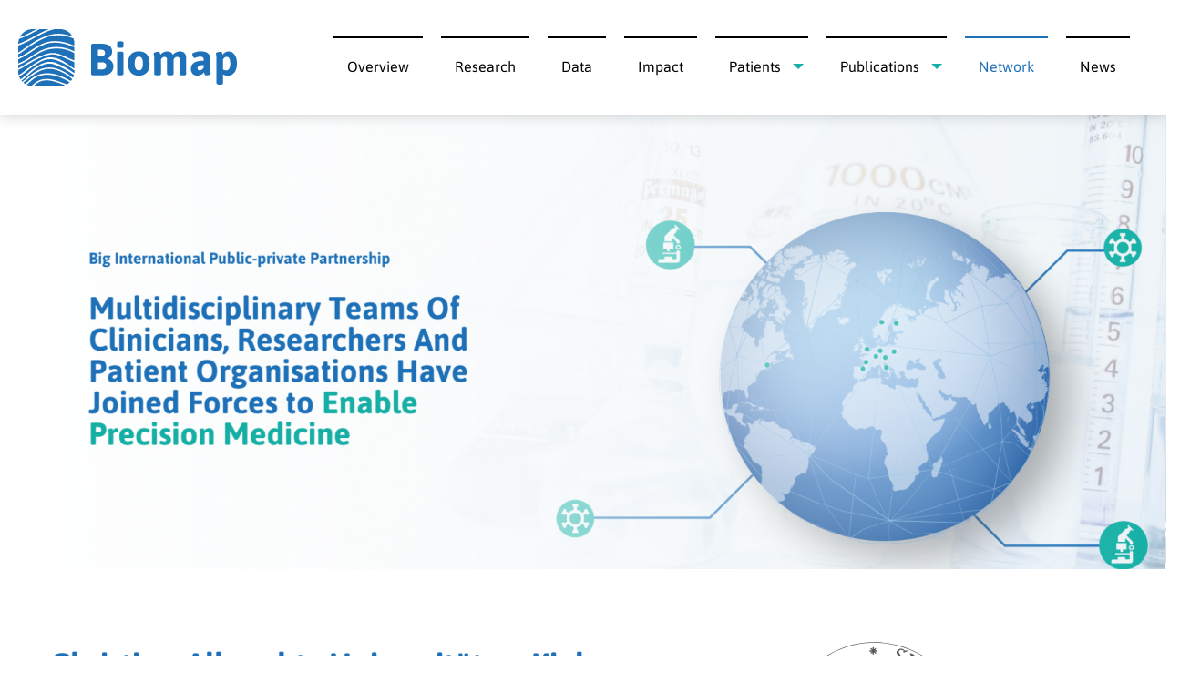

--- FILE ---
content_type: text/html; charset=utf-8
request_url: https://biomap-imi.eu/network/academic-partners/cau
body_size: 12424
content:
<!doctype html><html class="no-js" lang="en"><head><meta charset="utf-8" /><meta http-equiv="x-ua-compatible" content="ie=edge"><meta name="viewport" content="width=device-width, initial-scale=1.0" /><title>Christian-Albrechts-Universität zu Kiel | BIOMAP</title><meta name="description" content="BIOMAP – Biomarkers in Atopic Dermatitis and Psoriasis" /><link rel="canonical" href="https://biomap-imi.eu/network/academic-partners/cau" /><link rel="alternate" type="application/rss+xml" title="My Feed" href="https://biomap-imi.eu/news.rss" /><link href="/user/themes/biomap/css/site.9dd79ecd.css" type="text/css" rel="stylesheet"><link href="/user/themes/biomap/images/favicons/favicon.ico" rel="shortcut icon" type="image/ico"><link href="/user/themes/biomap/images/favicons/favicon-16x16.png" rel="icon" type="image/png" sizes="16x16"><link href="/user/themes/biomap/images/favicons/favicon-32x32.png" rel="icon" type="image/png" sizes="32x32"></head><body class=""><noscript class='no-js-info'> This website needs JavaScript to work properly. Please activate JavaScript on your browser. </noscript><!-- Modal message for project closing notice --><div class="reveal medium" id="closingNotice" data-reveal data-show-delay="500" data-close-on-click="false" data-close-on-esc="false"><div><h2 class="text-center mt-4">The BIOMAP project has successfully concluded.</h2><p>Read this <a href="/new/the-biomap-project-concludes-with-pioneering-results-and-resources" target="_blank">article</a> to learn more about the impact of BIOMAP and view our results in the publication section.</p><div class="callout primary text-center"><p><strong>Stay tuned for more results to come. We will continue to update the <a href="/publication/scientific-publication" target="_blank">publication section</a> and inform you via our <a href="https://www.linkedin.com/company/biomap-imi" target="_blank">LinkedIn</a> account when new results are published.</strong></p></div></div><div class="checkbox mb-4"><label><input type="checkbox" name="acknowledge_info" id="acknowledge_info"> I have taken note of the information </label></div><div id="modalCloseButton" class="text-center"><button class="button alert" data-close aria-label="Close modal" type="button"> Close </button></div></div><header class="page-head"><div data-sticky-container><div class="top-bar" data-sticky data-margin-top="0" id="example-menu"><nav class="head-nav" role="navigation"><a class="head-nav__home" href="/"><img alt="BIOMAP logo" class="head-nav__logo" src="/user/themes/biomap/images/logo.svg" /></a><div class="text-center hide-for-medium mt-4"><button class="head-nav__toggle" type="button" data-toggle="responsive-menu"><i class="head-nav__icon"></i><span class="head-nav__menu-text">Menu</span></button></div><div id="responsive-menu" class="show-for-medium" data-toggler="show-for-medium"><ul class="head-nav__list menu onepages vertical medium-horizontal menu" data-responsive-menu="accordion medium-dropdown"><li class="head-nav__item"><a href="/overview" class="head-nav__link "> Overview </a></li><li class="head-nav__item"><a href="/research" class="head-nav__link "> Research </a></li><li class="head-nav__item"><a href="/data" class="head-nav__link "> Data </a></li><li class="head-nav__item"><a href="/impact" class="head-nav__link "> Impact </a></li><li class="head-nav__item head-nav__item--has-submenu"><a href="/patients" class="head-nav__link "> Patients </a><ul class="head-nav__submenu"><li class="head-nav__item"><a href="/patients/webinar" class="head-nav__link "> Webinar </a></li></ul></li><li class="head-nav__item head-nav__item--has-submenu"><a href="/publication" class="head-nav__link "> Publications </a><ul class="head-nav__submenu"><li class="head-nav__item"><a href="/publication/scientific-publication" class="head-nav__link "> Scientific Publications </a></li><li class="head-nav__item"><a href="/publication/lay-summaries" class="head-nav__link "> Lay Summaries </a></li></ul></li><li class="head-nav__item head-nav__item--active"><a href="/network" class="head-nav__link head-nav__link--active"> Network </a></li><li class="head-nav__item"><a href="/news" class="head-nav__link "> News </a></li></ul></div></nav></div></div></header><div class="page-hero"><img alt="" src="/images/9/d/2/c/1/9d2c16f5b8df6ca29a08394008a54c8464ef61e3-network.png" /></div><main class="page-main"><div class="grid-container"><div class="grid-x grid-margin-x grid-margin-y align-right"><div class="cell medium-8"><h1>Christian-Albrechts-Universität zu Kiel</h1><p>The Faculty of Medicine of the Christian-Albrechts-University Kiel (CAU) is associated to Germany’s 2nd largest University Hospital (UKSH), and has a strong research focus on inflammatory diseases and precision medicine. Since the start of the 2007 Excellence Initiative, the German Research Foundation (DFG) has been supporting the "Inflammation at Interfaces" Cluster of Excellence in the investigation of chronic inflammatory skin and bowel diseases. The newly-granted Cluster of Excellence "Precision Medicine in Inflammation” will now translate scientific findings into the human diagnostic or therapeutic experiment in order to improve patient care by faster diagnoses and molecularly guided personalised treatment. The Department of Dermatology and Allergy is a recognized leader in translational molecular research on inflammatory skin diseases, and combines the clinical study of new therapeutics with laboratory studies of immunopathogenic mechanisms in human cells and tissues. The Institute of Clinical Molecular Biology (ICMB) operates the largest university based next generation sequencing centre in Germany and is a world leader in genomic research. </p><h2>Role within BIOMAP</h2><p>CAU is academic -coordinator of BIOMAP and in collaboration with the project leader is responsible for the overall scientific progress of the project, the quality of the results and the timely submission of all required documents and reports to the IMI JU. CAU will contribute samples and data from large patient and control cohorts, and will generate tissue specific molecular profiles in order to identify key pathophysiological pathways and signatures, and to molecularly define disease subtypes.</p></div><div class="cell medium-4"><img alt="" class="mb-8" src="/images/b/9/d/d/c/b9ddc94fcf8b2f75e730d581b5e936f7ef6b7497-01caulogo2.png" /><img alt="" class="mb-8" src="/images/b/c/c/0/a/bcc0ad798bc4ac44382012bb95829edd76412537-01caulogo.png" /><ul class="no-bullet u-mt"><li><a href="http://www.dermatology.uni-kiel.de" target="_blank"><i class="fa fa-fw fa-external-link"></i> Website </a></li></ul></div></div></div><div class="section bg-background-light"><div class="grid-container"><div class="grid-x"><div class="cell"><h2>Main Contacts</h2></div></div><div class="grid-x grid-margin-x grid-margin-y align-middle"><div class="cell small-3 medium-2 mb-4"><img title="Prof. Dr Stephan Weidinger" alt="Photo of Prof. Dr Stephan Weidinger" class="radius bordered" src="/images/9/3/1/6/3/93163ba5d574db53f9c98e881cac8701cf574cda-01cauprof-dr-stephan-weidinger.jpg" /></div><div class="cell small-9 medium-4 mb-4"><b>Prof. Dr Stephan Weidinger</b><br><a href="mailto:s&#119;&#101;&#105;&#100;&#105;nger&#64;d&#101;r&#109;&#97;&#116;&#111;logy.un&#105;-kie&#108;&#46;&#100;&#101;" class="email">Email</a></div><div class="cell small-3 medium-2 mb-4"><img title="Prof. Dr Andre Franke" alt="Photo of Prof. Dr Andre Franke" class="radius bordered" src="/images/a/f/4/7/4/af474a4c8745b645496f226c0e37ef7a3e6b712e-01cauandre-franke.jpg" /></div><div class="cell small-9 medium-4 mb-4"><b>Prof. Dr Andre Franke</b><br><a href="mailto:&#97;.&#102;&#114;&#97;n&#107;&#101;&#64;m&#117;c&#111;sa&#46;&#100;&#101;" class="email">Email</a></div><div class="cell small-3 medium-2 mb-4"><img title="Dr Silke Symczak" alt="Photo of Dr Silke Symczak" class="radius bordered" src="/images/4/1/c/f/0/41cf033b4a417faaafa3b421b0a55bb394f5b5c3-silke.jpg" /></div><div class="cell small-9 medium-4 mb-4"><b>Dr Silke Symczak</b><br><a href="mailto:sz&#121;mcza&#107;&#64;&#109;ed&#105;nfo&#46;uni-&#107;ie&#108;.&#100;e" class="email">Email</a></div><div class="cell small-3 medium-2 mb-4"><img title="Prof. Philip Rosenstiel" alt="Photo of Prof. Philip Rosenstiel" class="radius bordered" src="/images/6/d/b/3/9/6db39695e5ea2e57cf88b8a30a015f31efa8b3c9-01cauphilip-rosenstiel.jpg" /></div><div class="cell small-9 medium-4 mb-4"><b>Prof. Philip Rosenstiel</b><br><a href="mailto:p&#46;r&#111;&#115;&#101;n&#115;&#116;&#105;&#101;&#108;&#64;m&#117;&#99;&#111;s&#97;&#46;&#100;e" class="email">Email</a></div><div class="cell small-3 medium-2 mb-4"><img title="Elke Rodríguez" alt="Photo of Elke Rodríguez" class="radius bordered" src="/images/a/7/8/d/e/a78de5479d8bf39936bcb6bc287d0f146add6cb0-01cauelke-rodrguez.jpg" /></div><div class="cell small-9 medium-4 mb-4"><b>Elke Rodríguez</b><br><a href="mailto:&#101;&#114;&#111;dri&#103;&#117;&#101;z&#64;&#100;ermato&#108;&#111;g&#121;.&#117;&#110;&#105;&#45;kie&#108;.&#100;e" class="email">Email</a></div><div class="cell small-3 medium-2 mb-4"><img title="Lucas Moitinho e Silva" alt="Photo of Lucas Moitinho e Silva" class="radius bordered" src="/images/1/8/9/5/f/1895fdc3b812c5aeadaa29d24ff2f7e5a8aa6e01-01caulucas-moitinhoesilva.png" /></div><div class="cell small-9 medium-4 mb-4"><b>Lucas Moitinho e Silva</b><br><a href="mailto:&#108;&#46;sil&#118;&#97;&#64;&#105;&#107;m&#98;.u&#110;i&#45;k&#105;el.&#100;&#101;" class="email">Email</a></div><div class="cell small-3 medium-2 mb-4"><img title="Matthias Hübenthal " alt="Photo of Matthias Hübenthal " class="radius bordered" src="/images/0/2/5/1/d/0251dd4413c343e93d48b59ef4c6839d672441da-huebenthalbiomap5x5bw.jpg" /></div><div class="cell small-9 medium-4 mb-4"><b>Matthias Hübenthal </b><br><a href="mailto:m&#104;&#117;&#101;&#98;e&#110;&#116;h&#97;&#108;&#64;derm&#97;t&#111;lo&#103;y&#46;uni&#45;ki&#101;l&#46;&#100;&#101;" class="email">Email</a></div></div><div class="grid-x grid-margin-x align-center mt-8"><div class="cell medium-6"></div><div class="cell medium-6 text-right"><a href="/network/academic-partners/kings" class="button secondary hollow"> Kings College London <i class="fa fa-angle-double-right"></i></a></div></div></div></div></main><footer class="page-foot"><div class="footer-onepage text-center"><ul class="foot-nav__list no-bullet"><li class="foot-nav__item"><a href="https://biomap.eurice.eu" class="foot-nav__link" target="_blank">Login</a></li><li class="foot-nav__item"><a href="/imprint" class="foot-nav__link" target="">Imprint</a></li><li class="foot-nav__item"><a href="/privacy" class="foot-nav__link" target="">Privacy</a></li><li class="foot-nav__item"><a href="/funding" class="foot-nav__link" target="">Funding</a></li><li class="foot-nav__item"><a href="/contact" class="foot-nav__link" target="">Contact</a></li></ul><ul class="foot-nav__list pt-4 pb-4 mt-8"><li class="foot-nav__item"><a href="/news.rss"><i class="fa fa-feed foot-nav__icon foot-nav__rss"></i></a></li><li class="foot-nav__item"><a href="https://twitter.com/Biomap_IMI" target="_blank"><i class="fa fa-twitter foot-nav__icon foot-nav__twitter"></i></a></li><li class="foot-nav__item"><a href="https://www.linkedin.com/company/biomap-imi" target="_blank"><i class="fa fa-linkedin foot-nav__icon foot-nav__linkedin"></i></a></li></ul></div><div class="funding"><div class="funding__logo"><div class="grid-x grid-margin-x grid-margin-y align-center-middle"><div class="cell shrink"><img title="EU" alt="EU logo" src="/user/themes/biomap/images/eu.svg?cropResize=148,48" /></div><div class="cell shrink"><img title="IMI" alt="IMI logo" src="/images/4/9/e/0/5/49e059400f17e31203d744586b7ff895f1a037e9-imi.png" /></div><div class="cell shrink"><img title="EFPIA" alt="EFPIA logo" src="/images/f/8/a/a/8/f8aa8c3e2f38bb258348c6e94c1d7834c450b421-efpia.png" /></div></div></div><p class="funding__text text-center"> This project has received funding from the Innovative Medicines Initiative 2 Joint Undertaking (JU) under grant agreement No 821511. <br> The JU receives support from the European Union’s Horizon 2020 research and innovation programme and EFPIA. </p></div></footer><script src="/user/themes/biomap/js/runtime.4b44c142.js"></script><script src="/user/themes/biomap/js/site.eea82c71.js"></script><a href="#" id="top-button" class="top-button" style="display: none;"><i class="fa fa-arrow-up" aria-hidden="true"></i></a></body></html>

--- FILE ---
content_type: image/svg+xml
request_url: https://biomap-imi.eu/user/themes/biomap/images/logo.svg
body_size: 2767
content:
<?xml version="1.0" encoding="utf-8"?>
<!-- Generator: Adobe Illustrator 25.4.0, SVG Export Plug-In . SVG Version: 6.00 Build 0)  -->
<svg version="1.1" id="Ebene_1" xmlns="http://www.w3.org/2000/svg" xmlns:xlink="http://www.w3.org/1999/xlink" x="0px" y="0px"
	 viewBox="0 0 429.6 110.2" style="enable-background:new 0 0 429.6 110.2;" xml:space="preserve">
<style type="text/css">
	.st0{fill:#1E71B8;}
</style>
<path class="st0" d="M78.5,103.9c-8.3-2.9-17-5.2-25.8-4.5c-4.5,0.3-8.8,1.5-12.8,3.5c-3.5,1.8-6.4,4.5-9.3,7l-0.3,0.3h52.2
	c3.1,0,6.2-0.5,9.2-1.6C87.2,107,82.9,105.4,78.5,103.9L78.5,103.9z"/>
<path class="st0" d="M52.5,88.6c-10.1,0.8-19.6,4.8-27.2,11.6c-2.9,2.5-5.7,5.2-8.7,7.7c2.9,1.3,6,2.1,9.2,2.3
	c2.5-2,4.8-4.2,7.2-6.1c5.9-4.7,13.1-7.3,20.6-7.6c8.6-0.4,17,1.7,25.1,4.5c5.6,1.9,11.1,4,16.6,6.1c2.2-1.1,4.2-2.6,5.9-4.2
	C86.3,94.3,70.1,87.2,52.5,88.6L52.5,88.6z M96.3,58.1c-9.6-4.1-19.8-9.8-30.6-9c-10.4,0.7-21.2,5.8-30.5,10.3
	c-8.8,4.2-16.9,9.5-25.3,14.6c-3.2,2-6.5,3.8-10,5.3v3.1c0,2.3,0.3,4.6,0.9,6.8C9.8,84,11.2,81.6,20.3,75s17.3-12,26.4-16.4
	c8.8-4.3,18.9-5.1,28.3-2.3c13.2,3.9,23.9,12.8,35.2,20.4V64L96.3,58.1z"/>
<path class="st0" d="M79.9,72.4c-4.7-2.1-9.6-4.3-14.7-5.2c-10.6-1.9-20.9,3.6-29.6,9.1C27.3,81.5,20.5,88.4,13,94.8
	c-2.1,1.8-4.4,3.5-6.8,5c0.6,0.7,1.1,1.4,1.7,2c8.1-5.1,11.4-9.2,16.8-13.3c7.2-5.4,14-9.5,22.6-12.2c8.6-2.6,17.8-2.8,26.4-0.5
	c12.7,3.3,23.6,10.5,33.8,18.5c0.9-1.8,1.5-3.7,2-5.6c-5.1-3.4-10.4-6.6-15.8-9.5C89.2,76.7,84.5,74.5,79.9,72.4z M0,27.9v0.8
	C20.6,21.5,39.8,7.4,60.3,0H42.2C28.7,6.4,15.9,14.7,1.6,18.9C0.6,21.8,0.1,24.8,0,27.9z"/>
<path class="st0" d="M70.1,59c-10.7-2.4-21.9,1.6-28.1,5.1c-6.2,3.6-12.2,7.5-18,11.8C17.5,80.7,11.4,86.7,1.8,92
	c0.7,1.9,1.6,3.7,2.8,5.4c5.2-3.2,9.7-7.7,14.1-11.7c7.4-7,15.9-12.9,25-17.5c9.1-4.3,19.2-6.6,28.9-3.3
	c13.6,4.6,25.5,12.4,37.6,20.5c0.1-1.1,0.2-2.1,0.2-3.2v-2.2c-3.3-2.1-6.5-4.4-9.6-6.6C91.6,67.2,80.8,61.5,70.1,59L70.1,59z"/>
<path class="st0" d="M69,77.7c-9.2-1.6-18.6-0.3-27,3.7c-12,5.4-21.7,14.3-32,22.3c1.2,1,2.5,1.9,3.8,2.7c3.6-2.9,6.9-6.2,10.4-9.2
	c12-10.1,26.9-13.2,42.3-11c13.2,2,25.3,7.7,36.8,14.3c1-1.2,1.9-2.4,2.8-3.7c-3.8-3-7.6-5.9-11.7-8.5C86.7,83.4,78.2,79.3,69,77.7z
	 M71.2,0C60.7,2.4,50.6,6.9,41.2,11.9C27.7,18.9,14.5,27,0,31.9v13.6c5.5-3.3,10.9-7,16-10.8c14.4-10.3,30.1-20,47.5-24
	c8.4-2,17.1-2.3,25.7-1c5.9,1,11.7,2.5,17.4,4.6C101.7,5.4,92.4,0,82.4,0H71.2z M35.9,0H28C17.4,0,7.7,6,3,15.5
	C14.4,11.8,25,5.6,35.9,0z"/>
<path class="st0" d="M47.4,40.1c8.3-3.5,17.2-5.4,26.2-5.6c12.8-0.3,25.4,2.7,36.7,8.7v-8c-5.6-2.4-11.4-4.4-17.2-6.1
	c-11.2-3-23.2-4.2-34.6-1.5c-8.9,2.1-16.9,6.4-24.6,11.2c-11,6.9-21.7,15-33.8,19.7v8.1c8-3,15.3-7.5,22.5-12.1
	C30.6,49.2,38.6,43.8,47.4,40.1z"/>
<path class="st0" d="M64.9,23.5c15.8-1.7,30.9,2.5,45.4,8.5v-4.1c0-3.4-0.6-6.8-1.9-10c-7.7-2.8-15.6-5.2-23.8-5.9
	C66.6,10.4,49.2,17.2,34,26.3c-7.5,4.5-14.6,9.5-21.7,14.6c-3.9,2.9-8,5.5-12.2,7.9v6.5c5.3-2.3,10.4-5,15.3-8.1
	C31,37.5,45.9,25.6,64.9,23.5z"/>
<path class="st0" d="M42.3,53c9.3-3.9,19.5-8,29.7-6.6s20,6.7,29.4,10.8l8.8,3.7V46.4c-21.4-12-47.5-12-69-0.1
	C27.4,53.8,15,64.4,0,69.6v6.4c5.4-2.5,10.5-5.9,15.5-9.1C24,61.6,33,56.9,42.3,53z"/>
<path class="st0" d="M143.1,86V31.8c0-2.3,1.2-3.5,3.5-3.5h17.3c7.1,0,12.3,1.4,15.6,4.1c3.3,2.7,5,6.5,5,11.4c0,2.9-0.9,5.7-2.7,8
	c-1.7,2.4-4,4.2-6.7,5.3l0.1,0.4c6.8,1.4,11.7,7.4,11.8,14.3c0,5.7-1.8,10.1-5.5,13.1s-9.1,4.6-16.4,4.6h-18.5
	C144.2,89.5,143.1,88.3,143.1,86z M156.5,52.7h6c2.2,0.1,4.3-0.5,6-1.8c1.4-1.2,2.2-2.9,2.1-4.7c0-4.3-2.7-6.5-8-6.5h-6.2V52.7z
	 M156.5,78h8.5c2.1,0.1,4.3-0.5,5.9-1.8c1.4-1.4,2.2-3.3,2.1-5.2c0-4.5-3.1-6.8-9.4-6.8h-7.1V78z M199.2,36.3
	c-3.5,0-5.2-0.9-5.2-2.8v-7.1c0-1.9,1.7-2.8,5.2-2.8h2.4c3.5,0,5.2,0.9,5.2,2.8v7.1c0,1.9-1.7,2.8-5.2,2.8H199.2z M194,86.8V46.4
	c0-1.9,1.7-2.8,5.2-2.8h2.4c3.5,0,5.2,0.9,5.2,2.8v40.4c0,1.9-1.7,2.8-5.2,2.8h-2.4C195.7,89.6,194,88.7,194,86.8z M221.1,84.1
	c-3.6-4.1-5.4-9.9-5.4-17.5c0-7.6,1.8-13.4,5.4-17.5c3.6-4,8.9-6,15.8-6s12.2,2,15.8,6s5.4,9.8,5.4,17.5s-1.8,13.5-5.4,17.5
	c-3.6,4-8.8,6.1-15.8,6.1S224.7,88.1,221.1,84.1z M228.8,66.6c0,8.9,2.7,13.3,8.1,13.3c5.4,0,8.1-4.4,8.1-13.3
	c0-8.9-2.7-13.3-8.1-13.3S228.8,57.7,228.8,66.6L228.8,66.6z M267.1,86.8V59.2c0.1-3.1-0.1-6.1-0.5-9.2c-0.2-1-0.4-2.1-0.5-3.1
	c0-0.9,1.2-1.6,3.5-2.1c1.7-0.4,3.5-0.6,5.3-0.7c0.8-0.1,1.6,0.1,2.3,0.4c0.4,0.3,0.7,0.6,0.9,1.1c0.2,0.5,0.4,0.9,0.5,1.2
	c0.2,0.5,0.3,1.1,0.4,1.6c0.1,0.8,0.2,1.2,0.3,1.4c1.5-1.9,3.4-3.5,5.6-4.7c2.2-1.3,4.8-1.9,7.4-1.9c6,0,9.8,2.2,11.5,6.6
	c1.6-2,3.5-3.6,5.8-4.7c2.4-1.3,5-1.9,7.7-1.9c4.4,0,7.6,1.2,9.6,3.4c2.1,2.3,3.1,5.9,3.1,10.7v29.6c0,1.9-1.7,2.8-5.2,2.8h-2.4
	c-3.5,0-5.2-0.9-5.2-2.8V59.2c0-3.6-1.7-5.4-5.1-5.4c-2.9,0-5.1,1.7-6.9,5.1v28c0,1.9-1.7,2.8-5.2,2.8h-2.4c-3.5,0-5.2-0.9-5.2-2.8
	V59.2c0-3.6-1.7-5.4-5.1-5.4c-2.9,0-5.1,1.7-6.9,5.1v28c0,1.9-1.7,2.8-5.2,2.8h-2.4C268.8,89.6,267.1,88.7,267.1,86.8L267.1,86.8z
	 M339.3,77.4c0-1.5,0.1-3,0.4-4.4c0.4-1.6,1.1-3,2-4.3c1.1-1.6,2.5-2.9,4.2-3.8c4.1-2.4,10.3-3.7,18.4-3.7v-2.9c0-3.3-2.3-5-6.8-5
	c-3.2,0-6.4,0.7-9.4,2.1c-0.6,0.3-1.2,0.5-1.8,0.7c-0.9,0-1.9-0.9-2.9-2.7c-0.9-1.3-1.4-2.7-1.6-4.3c0-1.6,1.6-3,4.9-4.2
	c3.8-1.3,7.8-1.9,11.8-1.8c12.5,0,18.8,4.9,18.8,14.6v16.4c0,3,0.1,6.1,0.5,9.1l0.5,3.6c0,0.9-1.2,1.6-3.5,2.1
	c-1.7,0.4-3.5,0.6-5.3,0.7c-0.8,0.1-1.6-0.1-2.3-0.4c-0.4-0.3-0.7-0.7-0.9-1.2c-0.2-0.6-0.4-1-0.5-1.3c-0.2-0.6-0.3-1.1-0.4-1.7
	c-0.1-0.8-0.2-1.3-0.3-1.5c-1.3,2.1-3.2,3.7-5.4,4.7c-2.3,1.2-4.8,1.9-7.4,1.9c-4.5,0-7.8-1.2-9.8-3.5
	C340.3,84.1,339.2,80.8,339.3,77.4L339.3,77.4z M352.2,76.1c0,1.1,0.4,2.1,1.1,2.8c1,0.8,2.2,1.1,3.4,1c1.6,0,3.2-0.6,4.5-1.6
	c1.4-1,2.5-2.4,3.2-3.9v-4.8C356.3,69.6,352.2,71.8,352.2,76.1L352.2,76.1z M389.4,104.6V59.2c0.1-3.1-0.1-6.1-0.5-9.2
	c-0.2-1-0.4-2.1-0.5-3.1c0-0.9,1.2-1.6,3.5-2.1c1.7-0.4,3.5-0.6,5.3-0.7c0.8-0.1,1.6,0.1,2.3,0.4c0.4,0.3,0.7,0.6,0.9,1.1
	c0.2,0.4,0.4,0.8,0.5,1.3c0.2,0.5,0.3,1,0.4,1.6c0.1,0.7,0.2,1.1,0.3,1.3c1.1-2,2.7-3.6,4.7-4.7c2.1-1.2,4.5-1.9,7-1.8
	c4.7-0.1,9.2,2.3,11.8,6.2c3,4.2,4.5,9.9,4.5,17.2s-1.6,13.1-4.8,17.3c-3.2,4.2-7.8,6.3-13.6,6.3c-3.2,0.1-6.3-0.9-8.9-2.7v17.2
	c0,1.9-1.7,2.8-5.2,2.8h-2.4C391.1,107.4,389.4,106.5,389.4,104.6L389.4,104.6z M408.4,79.9c5.4,0,8.1-4.4,8.1-13.1
	c0-8.8-2.4-13.1-7.1-13.1c-2.8,0-5.2,1.7-7.2,5.1v19.5C404.1,79.4,406.2,79.9,408.4,79.9L408.4,79.9z"/>
</svg>
